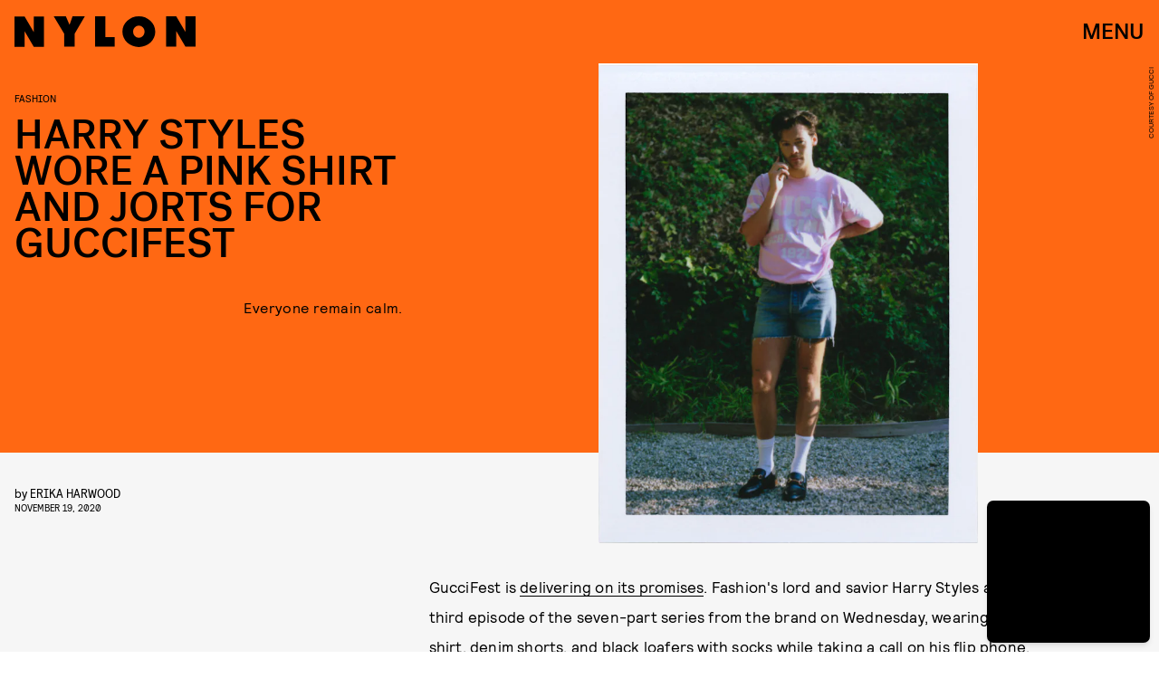

--- FILE ---
content_type: text/html; charset=utf-8
request_url: https://www.google.com/recaptcha/api2/aframe
body_size: 267
content:
<!DOCTYPE HTML><html><head><meta http-equiv="content-type" content="text/html; charset=UTF-8"></head><body><script nonce="Q-Usr6oP0Lnz3y8SCBCRzQ">/** Anti-fraud and anti-abuse applications only. See google.com/recaptcha */ try{var clients={'sodar':'https://pagead2.googlesyndication.com/pagead/sodar?'};window.addEventListener("message",function(a){try{if(a.source===window.parent){var b=JSON.parse(a.data);var c=clients[b['id']];if(c){var d=document.createElement('img');d.src=c+b['params']+'&rc='+(localStorage.getItem("rc::a")?sessionStorage.getItem("rc::b"):"");window.document.body.appendChild(d);sessionStorage.setItem("rc::e",parseInt(sessionStorage.getItem("rc::e")||0)+1);localStorage.setItem("rc::h",'1770104305901');}}}catch(b){}});window.parent.postMessage("_grecaptcha_ready", "*");}catch(b){}</script></body></html>